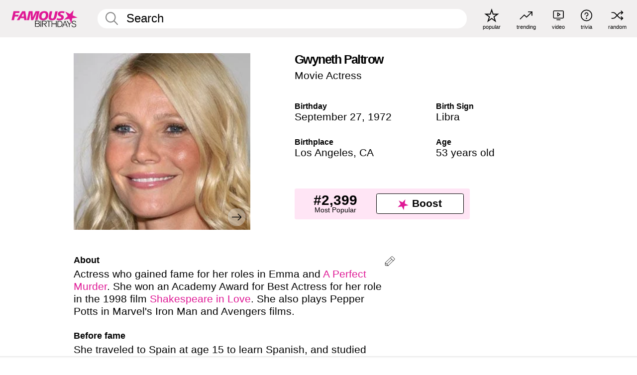

--- FILE ---
content_type: text/html; charset=UTF-8
request_url: https://www.famousbirthdays.com/people/gwyneth-paltrow.html
body_size: 11072
content:
<!DOCTYPE html>
<html lang= "en">
  <head>
    <meta charset="utf-8">
    
    <link rel="preconnect" href="https://a.pub.network/" crossorigin />
    <link rel="preconnect" href="https://d.pub.network/" crossorigin />
    
     
            <link rel="preload" href="https://www.famousbirthdays.com/faces/paltrow-gwyneth-image.jpg" as="image" imagesrcset="https://www.famousbirthdays.com/thumbnails/paltrow-gwyneth-medium.jpg 190w, https://www.famousbirthdays.com/thumbnails/paltrow-gwyneth-large.jpg 250w, https://www.famousbirthdays.com/faces/paltrow-gwyneth-image.jpg 300w" imagesizes="(max-width: 767px) 300px, 300px" fetchpriority="high">
          
    
    
    <meta name="viewport" content="width=device-width, initial-scale=1">
        <title>Gwyneth Paltrow - Age, Bio, Family | Famous Birthdays</title>
        <meta name="description" content="Actress who gained fame for her roles in Emma and A Perfect Murder.">

    <link rel="icon" href="/favicon.ico" sizes="any">
    <link rel="icon" href="/favicon.svg?3" type="image/svg+xml">
    <link rel="icon" href="/favicon-32.png?3" sizes="32x32" type="image/png">
    <link rel="apple-touch-icon" href="https://www.famousbirthdays.com/apple-touch-icon.png">

          <script type="application/ld+json">
    {"@context":"https://schema.org","@type":"Person","@id":"https://www.famousbirthdays.com/people/gwyneth-paltrow.html#person","url":"https://www.famousbirthdays.com/people/gwyneth-paltrow.html","name":"Gwyneth Paltrow","givenName":"Gwyneth","familyName":"Paltrow","image":{"@type":"ImageObject","url":"https://www.famousbirthdays.com/faces/paltrow-gwyneth-image.jpg"},"sameAs":["https://en.wikipedia.org/wiki/Gwyneth_Paltrow"],"description":"Actress who gained fame for her roles in Emma and A Perfect Murder. She won an Academy Award for Best Actress for her role in the 1998 film Shakespeare in Love. She also plays Pepper Potts in Marvel's Iron Man and Avengers films.","jobTitle":"Movie Actress","birthDate":"1972-09-27","birthPlace":{"@type":"Place","name":"Los Angeles, California, United States"}}</script>

<script type="application/ld+json">
{
    "@context": "https://schema.org",
    "@type": "WebPage",
    "url": "https://www.famousbirthdays.com/people/gwyneth-paltrow.html",
    "name": "Gwyneth Paltrow - Age, Bio, Family | Famous Birthdays",
    "description": "Gwyneth Paltrow: her birthday, what she did before fame, her family life, fun trivia facts, popularity rankings, and more.",
    "inLanguage": "en",
    "primaryImageOfPage": {
        "@type": "ImageObject",
        "url": "https://www.famousbirthdays.com/faces/paltrow-gwyneth-image.jpg"
    },
    "mainEntity": {
        "@id": "https://www.famousbirthdays.com/people/gwyneth-paltrow.html#person"
    }
}
</script>
    
    <script type="application/ld+json"> {
    "@context": "https://schema.org",
    "@graph": [
        {
            "@type": "Organization",
            "@id": "https://www.famousbirthdays.com/#organization",
            "name": "Famous Birthdays",
            "url": "https://www.famousbirthdays.com/",
            "logo": {
                "@type": "ImageObject",
                "url": "https://www.famousbirthdays.com/apple-touch-icon.png",
                "width": 180,
                "height": 180
            },
            "sameAs": [
                "https://www.instagram.com/famousbirthdays",
                "https://www.tiktok.com/@famousbirthdays",
                "https://twitter.com/famousbirthdays",
                "https://www.youtube.com/@famousbirthdays"
            ]
        },
        {
            "@type": "WebSite",
            "@id": "https://www.famousbirthdays.com/#website",
            "url": "https://www.famousbirthdays.com/",
            "name": "Famous Birthdays",
            "inLanguage": "en",
            "publisher": {
                "@id": "https://www.famousbirthdays.com/#organization"
            }
        }
    ]
} </script>

    <link rel="manifest" href="/manifest.json">

        <style id="critical-universal">
      :root{--colorWhite:#fff;--colorBlack:#000;--colorPink:#df1995;--colorWhitePink:#ffe5f5;--colorLightPink:#ffd2ef;--colorGrey:#f1efef;--colorDarkerGrey:#868686}*,*::before,*::after{box-sizing:border-box}html,body{margin:0;padding:0}html{font-size:4.1026vw}body{font-family:Helvetica,sans-serif;background:var(--colorWhite);color:var(--colorBlack);width:100%;font-size:1.6rem;line-height:1.2;-webkit-font-smoothing:antialiased;-moz-osx-font-smoothing:grayscale}img,picture{display:block;max-width:100%;height:auto}main{display:block;max-width:1600px;margin:0 auto;padding:5.5rem 0 1.25rem}a{color:var(--colorPink);text-decoration:none}h1 a,h2 a,h3 a,h4 a,h5 a{color:var(--colorBlack);text-decoration:none}p{margin:0}.type-36-b{font-size:1.75rem;line-height:1.05;font-weight:700;letter-spacing:-.01em}.type-34{font-size:1.75rem;line-height:100%;font-weight:700;letter-spacing:-.0625em}.type-28{font-size:1.75rem;line-height:1;font-weight:700}.type-24-26,.type-24-26-small{font-size:1.5rem;line-height:1.1}.type-16-18{font-size:1rem;line-height:1;font-weight:700}.type-16-18-small{font-size:1rem;line-height:1.1;font-weight:700}.type-20-24{font-size:1.25rem;line-height:1.2}.type-14-16{font-size:.875rem;line-height:.9}.type-36{font-size:2rem;line-height:.9;font-weight:700}.site-header{background-color:var(--colorGrey);padding:1.125rem 1rem;display:flex;align-items:center;justify-content:space-between;position:fixed;width:100%;box-sizing:border-box;z-index:3}.site-header__home{margin-right:1rem;width:2.625rem}.site-header__logo{display:none;height:3.5rem}.site-header__logo svg{display:block;width:9.625rem;height:2.5rem}.site-header__logo-mobile{display:flex;width:2.875rem;height:2.875rem;color:var(--colorPink)}.site-header__logo-mobile svg{display:block;width:2.875rem;height:2.875rem}.site-navigation{align-items:center;flex-basis:23.125rem;justify-content:space-between;display:none}.site-navigation a{margin-left:2.25rem;color:var(--colorBlack);text-decoration:none;text-transform:lowercase}.site-navigation a svg{margin:0 auto;display:block;max-width:100%;max-height:100%;fill:transparent}.site-navigation a svg.icon--popular{width:2.125rem;height:2.125rem}.site-navigation a svg.icon--trending{width:1.8125rem;height:1.125rem}.site-navigation a svg.icon--qa{width:1.5625rem;height:1.4375rem}.site-navigation a svg.icon--trivia{width:1.6875rem;height:1.6875rem}.site-navigation a svg.icon--random{width:1.75rem;height:1.4375rem}.site-navigation a span{margin-top:.125rem;display:none;text-align:center;font-size:.75rem;line-height:1.1;white-space:nowrap}.site-navigation a .site-navigation__icon{margin:0;display:flex;height:2.25rem;justify-content:center;align-items:center}.search{display:flex;width:100%;padding:0;position:relative}.search fieldset{margin:0;padding:0;border:0;width:100%;display:flex;position:relative;height:2.75rem}.search fieldset input{display:flex;width:100%;padding:.5rem 0 .5rem 1.125rem;box-sizing:border-box;border-radius:1.875rem;color:var(--colorBlack);border:.125rem solid var(--colorWhite);background-color:var(--colorWhite);appearance:none}.search fieldset input.search-bar{height:2.75rem;line-height:2.75rem;padding-top:0;padding-bottom:0}.search fieldset input::-webkit-search-decoration,.search fieldset input::-webkit-search-cancel-button,.search fieldset input::-webkit-search-results-button,.search fieldset input::-webkit-search-results-decoration{display:none!important}.search-button{margin:0;padding:0;border:0;background:none;position:absolute;right:1.125rem;top:50%;transform:translateY(-50%);cursor:pointer;color:var(--colorDarkerGrey)}.search-button svg{display:block;width:1.125rem;height:1.125rem}.search-suggestions{display:none}.side-paddings{padding:0 1rem}.columns-2,.columns-3{display:grid;grid-template-columns:1fr;grid-gap:1rem}.section-row{margin-bottom:3rem}.section-row>h1{padding-inline:1rem}.sr-only{position:absolute!important;width:1px!important;height:1px!important;padding:0!important;margin:-1px!important;overflow:hidden!important;clip:rect(0,0,0,0)!important;white-space:nowrap!important;border:0!important}@media(min-width:768px){html{font-size:1.1111vw}body{font-size:1.5rem}main{padding-bottom:2.25rem;min-height:calc(100vh - 13.25rem);box-sizing:border-box}.type-24-26,.type-24-26-small{font-size:2rem}.type-16-18{font-size:1.125rem;line-height:1.2}.type-16-18-small{font-size:1.125rem}.type-20-24{font-size:1.5rem}.type-14-16{font-size:1rem;line-height:1.1}.site-header{padding:.875rem 1.5rem}.site-header__home{margin-right:2.625rem;flex-basis:9.6666875rem;width:9.625rem}.site-header__logo{display:flex;align-items:center}.site-header__logo-mobile{display:none}.site-navigation{display:flex}.site-navigation a span{display:block}.search fieldset input{width:100%;padding:.75rem 0 .75rem 1.25rem}.search-button svg{width:1.8125rem;height:1.8125rem}.layout--is-medium-narrow{padding-left:4.5rem;padding-right:4.5rem}.layout--is-narrow{padding-left:8.875rem;padding-right:8.875rem}.side-paddings{padding:0 1.5rem}.columns-2{grid-template-columns:repeat(2,1fr);grid-column-gap:1.5rem}.columns-3{grid-template-columns:repeat(3,1fr);grid-column-gap:1.5rem}.section-row{margin-bottom:1.5rem}}@media(min-width:1600px){html{font-size:16px}}.tiles{margin-bottom:1rem;display:grid;grid-template-columns:repeat(2,1fr);row-gap:1rem}.tiles--gap-Y{column-gap:1rem}.tile{width:100%;position:relative;display:block;text-decoration:none;color:var(--colorBlack)}.tile p{margin:0}.tile p:first-of-type{margin-bottom:.25rem}.tile__picture{margin-bottom:.75rem;border-radius:1.875rem;overflow:hidden;max-width:100%;aspect-ratio:1 / 1}.profile-video-thumbnail{aspect-ratio:16/9}.tile__picture picture,.tile__picture img{display:block;width:100%;height:100%;object-fit:cover;object-position:center}.tile:nth-child(7){display:none}.tile__item{min-width:0}.tile__star-ranking{position:absolute;top:-.85rem;left:-.85rem;color:var(--colorLightPink)}.tile__star-ranking svg{display:block;width:3.25rem;height:3.25rem}.tile__star-ranking span{color:var(--colorBlack);position:absolute;top:50%;left:50%;transform:translate(-66%,-50%)}.tiles-module{padding:0 1rem}.tiles-module h2{margin:0 0 1rem 0}.tiles-module--no-paddings{padding:0}.tiles-module--capitalized h2,.tiles-module--capitalized h1{text-transform:uppercase}@media(min-width:768px){.tiles{grid-template-columns:repeat(6,1fr);row-gap:1.5rem}.tiles--gap-Y{column-gap:1.5rem}.tile:nth-child(7){display:block}.tile__star-ranking{display:block;top:-1.5rem;left:-1.5rem}.tile__star-ranking svg{width:4.375rem;height:4.375rem}.tiles-module{padding:0 1.5rem}}.todays-birthdays-module h1{margin:1.5rem 0 1.25rem 0;padding:0 1rem;text-transform:uppercase}.todays-birthdays-module .todays-birthdays-module__row:last-of-type{display:none}@media(min-width:768px){.todays-birthdays-module h1{margin:1.5rem 0;padding:0 1.5rem}.todays-birthdays-module .todays-birthdays-module__row:first-of-type .tile__item:last-of-type{display:none}.todays-birthdays-module .todays-birthdays-module__row:last-of-type{display:block}}.bio-module h1{margin:0}.bio-module h1 span{display:block}.bio-module .bio-module__profession{margin:0}.bio-module__info{padding:0 1rem}.bio-module .picture{margin-bottom:1.5rem}.bio-module .picture picture,.bio-module .picture img{display:block;width:100%;height:auto}.bio-module__person-attributes{margin-top:2rem;display:grid;grid-template-columns:1fr 1fr;grid-gap:1.125rem}.bio-module__person-attributes p{margin:0}.bio-module__person-attributes p span{display:block}.bio-module a{color:var(--colorBlack);text-decoration:none}.bio-module__full-name,.bio-module__person-attributes .type-16-18{text-transform:none}@media(min-width:768px){.bio-module{padding:2rem 1.5rem 0 1.5rem;display:flex;justify-content:space-between}.bio-module h1{margin-bottom:.625rem}.bio-module__info{padding:0}.bio-module .column:nth-child(2){margin-left:3.5rem;flex:0 0 38rem}.bio-module .picture{margin-bottom:0}.bio-module__person-attributes{margin-top:2.75rem;grid-gap:2rem}}.profile-pictures-carousel__randomizer{position:absolute;top:1rem;right:1rem;display:block;z-index:2}.profile-pictures-carousel__randomizer a{color:var(--colorBlack);background-color:rgba(241,239,239,.4);width:2.5rem;height:2.5rem;display:flex;align-items:center;justify-content:center;border-radius:50%}.profile-pictures-carousel__randomizer svg{display:block;width:1.625rem;height:1.25rem}.profile-pictures-carousel__share{position:absolute;top:.5rem;display:none}.profile-pictures-carousel__share a{color:var(--colorBlack);background-color:rgba(241,239,239,.4);width:2.5rem;height:2.5rem;display:flex;align-items:center;justify-content:center;border-radius:50%}.profile-pictures-carousel__share svg{display:block;width:1.625rem;height:1.625rem}.profile-pictures-carousel{margin-bottom:1.5rem;width:100%;aspect-ratio:404/394;position:relative;overflow:hidden}.profile-pictures-carousel>input,.profile-pictures-carousel>label{position:absolute;opacity:0;pointer-events:none}.profile-pictures-carousel__viewport{display:flex;width:100%;height:100%;overflow-x:scroll;overflow-y:hidden;scroll-snap-type:x mandatory;scroll-behavior:smooth;scrollbar-width:none}.profile-pictures-carousel__viewport::-webkit-scrollbar{display:none}.profile-pictures-carousel__viewport>.profile-pictures-carousel__slide{display:flex;justify-content:center;align-items:center;flex:0 0 100%;scroll-snap-align:center}.profile-pictures-carousel__slide img{display:block;width:100%;height:100%;object-fit:cover}@media(max-width:767px){.profile-pictures-carousel{aspect-ratio:initial;justify-content:center;display:flex}.profile-pictures-carousel__viewport{max-width:320px;min-height:320px}.profile-pictures-carousel__viewport>.profile-pictures-carousel__slide{flex:0 0 100%}}.slide-anchor,input.slide-anchor,input[type="radio"].slide-anchor{display:none!important}.profile-pictures-carousel__controls,.profile-pictures-carousel__control-arrows,.profile-pictures-carousel__swipe-indicator,.profile-pictures-carousel__randomizer,.profile-pictures-carousel__share{display:none}@media(min-width:768px){.profile-pictures-carousel{width:90%;overflow:visible}.profile-pictures-carousel>label{position:static;opacity:1;pointer-events:auto}.profile-pictures-carousel__viewport{overflow:hidden;scroll-snap-type:none;scroll-behavior:unset}.profile-pictures-carousel__viewport>.profile-pictures-carousel__slide{scroll-snap-align:end}}.bio-module__boost-block,.group-info-module__boost-block{margin-top:2.5rem;max-width:24.75rem}.boost-block{padding:.75rem .875rem;display:grid;grid-template-columns:1fr 1fr;grid-gap:.875rem;align-items:center;border-radius:.25rem;background:var(--colorWhitePink);color:var(--colorBlack)}.boost-block p{margin:0;text-align:center}.boost-block p span{display:block}.boost-block__rank.type-36{font-size:2rem}button{margin:0;padding:0;border:none;background:none;font-family:inherit;font-size:100%;line-height:1.15}.bar-button{padding:.875rem 3rem;border:.0625rem solid var(--colorBlack);display:flex;align-items:center;justify-content:center;border-radius:.25rem;background:var(--colorWhite);color:var(--colorBlack);cursor:pointer;font-size:1.75rem;line-height:1;font-weight:700;box-sizing:border-box}.bar-button .icon{margin-right:.25rem}.bar-button .icon svg{display:block;width:1.5rem;height:1.5rem}#btn-boost,.btn-group-boost{padding:.625rem 3rem;font-size:1.5rem}@media(min-width:768px){.bio-module__boost-block{margin-top:4.125rem}}.ranking-item{margin-bottom:.625rem;padding:.25rem .5rem;display:flex;justify-content:space-between;align-items:center;background:var(--colorGrey);border-radius:.625rem;text-decoration:none;color:var(--colorBlack)}.ranking-item__profile{display:flex;align-items:center;width:72%;height:4.4rem}.ranking-item__picture{margin:0 .75rem 0 .25rem;border-radius:1.875rem;overflow:hidden;flex:0 0 20%;aspect-ratio:1/1}.ranking-item__picture img{display:block;width:100%;height:auto}@media(min-width:768px){.ranking-item__picture{flex:0 0 25%}}</style>
        <link rel="preload" href="/static/css/combined.min.css?v504" as="style" onload="this.onload=null;this.rel='stylesheet'">
    <noscript><link rel="stylesheet" href="/static/css/combined.min.css?v504"></noscript>

  

        
          <link rel="canonical" href="https://www.famousbirthdays.com/people/gwyneth-paltrow.html"/>
    
          <script data-cfasync="false" type="text/javascript">
    var freestar = freestar || {};
    freestar.queue = freestar.queue || [];
    freestar.config = freestar.config || {};
    freestar.config.enabled_slots = [];
    freestar.initCallback = function () { (freestar.config.enabled_slots.length === 0) ? freestar.initCallbackCalled = false : freestar.newAdSlots(freestar.config.enabled_slots) }
</script>
<script>
var useSSL="https:"==document.location.protocol</script>
    
           
      
      <meta property="og:site_name" content="Famous Birthdays">
      <meta property="og:type" content="profile">
      <meta property="og:url" content="https://www.famousbirthdays.com/people/gwyneth-paltrow.html">
      <meta property="og:title" content="Gwyneth Paltrow">
      <meta property="og:description" content="Actress who gained fame for her roles in Emma and A Perfect Murder.">

      <meta property="og:image" content="https://www.famousbirthdays.com/rec/paltrow-gwyneth-rect.jpg">
      <meta property="og:image:alt" content="Gwyneth Paltrow">
      
      
      
      
      
            <meta property="profile:first_name" content="Gwyneth">
                  <meta property="profile:last_name" content="Paltrow">
      
      <meta name="twitter:card" content="summary_large_image">
      <meta name="twitter:site" content="@famousbirthdays">
      <meta name="twitter:title" content="Gwyneth Paltrow">
      <meta name="twitter:description" content="Actress who gained fame for her roles in Emma and A Perfect Murder.">
      <meta name="twitter:image" content="https://www.famousbirthdays.com/rec/paltrow-gwyneth-rect.jpg">
      <meta name="twitter:image:alt" content="Gwyneth Paltrow">

    
    


    
  </head>
  <body>
    <div class="site-header">
  <a href="/" class="site-header__home" aria-label="To Famous Birthdays homepage">
    <span class="site-header__logo">
      <svg class="icon icon--logo-fb">
        <use xlink:href="/static/fonts/famous-icons.svg#icon-logo-fb"></use>
      </svg>
    </span>
    <span class="site-header__logo-mobile">
      <svg class="icon icon--logo-fb-mobile">
        <use xlink:href="/static/fonts/famous-icons.svg#icon-logo-fb-mobile"></use>
      </svg>
    </span>
  </a>
  <form id="fb_search" class="search  " role="form" name="fb_search" action="/search" method="post">
	<fieldset>
	    <input autocomplete="off" id="main-search" type="search" name="q" placeholder=" Search " class="type-24-26 search-bar"  aria-label="Enter Celebrity or Date" maxlength="80"  data-dark_theme="0" >
	    <div class="search-button">
	      <svg class="icon icon--search">
	        <use xlink:href="/static/fonts/famous-icons.svg#icon-search"></use>
	      </svg>
	    </div>  
	    <button type="submit" class="search-submit" aria-label="Search"></button>
	    <ul  id="autocomplete-suggestions"  class="autocomplete-suggestions search-suggestions " ></ul>
	    
	</fieldset>
</form>



  <div class="site-navigation">
    <a href="/most-popular-people.html" title="popular">
      <span class="site-navigation__icon">
        <svg class="icon icon--popular">
          <use xlink:href="/static/fonts/famous-icons.svg#icon-popular"></use>
        </svg>
      </span>
      <span>popular</span>
    </a>
    <a href="/trending" title="trending">
      <span class="site-navigation__icon">
        <svg class="icon icon--trending">
          <use xlink:href="/static/fonts/famous-icons.svg#icon-trending"></use>
        </svg>
      </span>
      <span>trending</span>
    </a>

        <a href="/video" title="video">
      <span class="site-navigation__icon">
        <svg class="icon icon--qa">
          <use xlink:href="/static/fonts/famous-icons.svg#icon-qa"></use>
        </svg>
      </span>
      <span>video</span>
    </a>
        <a href="/trivia" title="trivia">
      <span class="site-navigation__icon">
        <svg class="icon icon--trivia">
          <use xlink:href="/static/fonts/famous-icons.svg#icon-trivia"></use>
        </svg>
      </span>
      <span>trivia</span>
    </a>
    <a id="random-person" href="#" title="random" class="random-person">
      <span class="site-navigation__icon">
        <svg class="icon icon--random">
          <use xlink:href="/static/fonts/famous-icons.svg#icon-random"></use>
        </svg>
      </span>
      <span>random</span>
    </a>
  </div>
</div>
    <main class=" layout--is-narrow ">
       <div class="section-row modifierSize section-row--size-xs section-half-bottom">
	<div class="bio-module ">
		<div class="column">
			
												<div id="pc" class="profile-pictures-carousel profile-pictures-carousel--pending">
					<input name="profile-pictures-carousel" id="slide-0" type="radio" class="slide-anchor" checked>
					<div id="vp" class="profile-pictures-carousel__viewport">
						<div class="profile-pictures-carousel__slide slide-0">
							<img src="https://www.famousbirthdays.com/faces/paltrow-gwyneth-image.jpg" srcset="https://www.famousbirthdays.com/thumbnails/paltrow-gwyneth-medium.jpg 190w, https://www.famousbirthdays.com/thumbnails/paltrow-gwyneth-large.jpg 250w, https://www.famousbirthdays.com/faces/paltrow-gwyneth-image.jpg 300w" sizes="(max-width: 767px) 300px, 300px" width="300" height="300" alt="Gwyneth Paltrow Profile Picture" loading="eager" fetchpriority="high" decoding="async">
						</div>
					</div>
					<div class="profile-pictures-carousel__share share-control-0 hidden-sm hidden-md hidden-lg"><a id="share-person-mobile" href="#" title="Share" class="share-person-mobile" data-share-url="https://www.famousbirthdays.com/people/gwyneth-paltrow.html"><svg class="icon icon--share" width="24" height="24" viewBox="0 0 24 24" fill="currentColor" xmlns="http://www.w3.org/2000/svg"><path d="M14.54 6.62L12 4.08l-2.54 2.54-.67-.67L12 2.74l3.21 3.21z"></path><path d="M11.5 3.5h1v10h-1z"></path><path d="M16.8 19.2H7.2c-.81 0-1.44-.63-1.44-1.44V9.12c0-.81.63-1.44 1.44-1.44h3.36v.96H7.2c-.29 0-.48.19-.48.48v8.64c0 .29.19.48.48.48h9.6c.29 0 .48-.19.48-.48V9.12c0-.29-.19-.48-.48-.48h-3.36v-.96h3.36c.81 0 1.44.63 1.44 1.44v8.64c0 .81-.63 1.44-1.44 1.44z"></path></svg></a></div>
					<div class="profile-pictures-carousel__randomizer hidden-sm hidden-md hidden-lg"><a id="random-person-mobile" href="#" title="Random" class="random-person-mobile"><svg class="icon icon--random"><use xlink:href="/static/fonts/famous-icons.svg#icon-random"></use></svg></a></div>
				</div>
								<script id="cd" type="application/json">{"h":"https://www.famousbirthdays.com/faces/paltrow-gwyneth-image.jpg","a":"Gwyneth Paltrow Profile Picture","s":"https://www.famousbirthdays.com/people/gwyneth-paltrow.html","r":"https://www.famousbirthdays.com","n":"Gwyneth Paltrow","c":9,"ha":false,"al":"age","hs":[{"i":"gwyneth-paltrow-7.jpg","g":44},{"i":"gwyneth-paltrow-6.jpg","g":44},{"i":"gwyneth-paltrow-8.jpg","g":43},{"i":"gwyneth-paltrow-5.jpg","g":43},{"i":"gwyneth-paltrow-2.jpg","g":41},{"i":"gwyneth-paltrow-4.jpg","g":40},{"i":"gwyneth-paltrow-1.jpg","g":39},{"i":"gwyneth-paltrow-9.jpg","g":-1}]}</script>
							
					</div>

		<div class="column">
			<div class="bio-module__info">
				<h1 class="type-34">
		        <span class="bio-module__full-name">Gwyneth Paltrow</span>
		        						      </h1>
		      				<p class="type-20-24 bio-module__profession">
					<a href="https://www.famousbirthdays.com/profession/movieactress.html"> 
						Movie Actress
					</a>
				</p>
			  
			  	<div class="bio-module__person-attributes">
			  					  		<p>
			          <span class="type-16-18">
			          	 Birthday 			          </span>
			          <span>
			          																<a href="/september27.html">September 27</a>,    <a href="/year/1972.html">1972</a> 									          </span>
			        </p>
			        
			        			        <p>
			          <span class="type-16-18">Birth Sign</span>
			          <span><a  href="/astrology/libra.html">Libra</a></span>
			        </p>
			        
			        <p>
			          <span class="type-16-18">Birthplace</span>
			          <span>
			          																<a href="https://www.famousbirthdays.com/city/losangeles-ca.html">Los Angeles</a>,													
																														<a href="/birthplace/california.html">  CA </a>
																								          </span>
			        </p>

			        			        <p>
			          <span class="type-16-18">Age </span>
			          <span><a href="/age/53.html">53 years old</a></span>
			        </p>
			        			  	</div>
			</div>

						<div class="bio-module__boost-block">
				<div class="boost-block type-14-16">
					<p>
			          <span class="boost-block__rank type-36">#2,399</span>
			          <span>Most Popular</span>
			        </p>
			        <button id="btn-boost" class="bar-button type-28 btn-boost" type="button">
			        	<span class="icon">
					      <svg class="icon icon--logo-fb-mobile">
					        <use xlink:href="/static/fonts/famous-icons.svg#icon-logo-fb-mobile"></use>
					      </svg>
					    </span>
				    	<span>Boost</span>
				    </button>
				</div>
							</div>
					</div>
	</div>
</div>

<div class="section-row modifierSize section-row--size-s section-no-bottom">
	<div class="about-container">
		<div class="about">
			<div class="about-module section-half-bottom-desktop">
				<h2>About </h2>
  				<p>Actress who gained fame for her roles in Emma and <a href="https://www.famousbirthdays.com/movies/aperfectmurder.html">A Perfect Murder</a>. She won an Academy Award for Best Actress for her role in the 1998 film <a href="https://www.famousbirthdays.com/movies/shakespeareinlove.html">Shakespeare in Love</a>. She also plays Pepper Potts in Marvel's Iron Man and Avengers films.</p>

  				<h2>Before fame</h2>
				<p>She traveled to Spain at age 15 to learn Spanish, and studied Anthropology at UCSB before dropping out to pursue acting.</p>

				<h2>Trivia</h2>
				<p>She played <a href="https://www.famousbirthdays.com/people/brad-pitt.html">Brad Pitt</a>'s girlfriend in the 1995 film Seven and wore a fat suit for her role in <a href="https://www.famousbirthdays.com/movies/shallowhal.html">Shallow Hal</a>. </p>

				<h2>Family life</h2>
				<p>She married <a href="https://www.famousbirthdays.com/people/chris-martin.html">Chris Martin</a> of Coldplay in December 2003, and the couple welcomed their daughter <a href="https://www.famousbirthdays.com/people/apple-martin.html">Apple</a> in May 2004 and a son named <a href="https://www.famousbirthdays.com/people/moses-martin.html">Moses</a> two years later. They announced their separation in March 2014. She married TV writer <a href="https://www.famousbirthdays.com/people/brad-falchuk.html">Brad Falchuk</a> in 2018. Her mother is actress <a href="https://www.famousbirthdays.com/people/blythe-danner.html">Blythe Danner</a> and her father is TV producer <a href="https://www.famousbirthdays.com/people/bruce-paltrow.html">Bruce Paltrow</a>.</p>

				<h2>Associated with</h2>
				<p ><a href="https://www.famousbirthdays.com/people/steven-spielberg.html">Steven Spielberg</a> cast her as Wendy in the 1991 film <a href="https://www.famousbirthdays.com/movies/hook.html">Hook</a>. </p>


				
								<div class="inline-banners inline-banners-profile hidden-md hidden-lg">
					<div align="center" data-freestar-ad="__300x250" id="famousbirthdays_incontent_4">
  <script data-cfasync="false" type="text/javascript">
    freestar.config.enabled_slots.push({ placementName: "famousbirthdays_incontent_4", slotId: "famousbirthdays_incontent_4" });
  </script>
</div>



				</div>
										
					<h2>Video</h2>
					
					<a class="video-thumbnail" href="https://www.famousbirthdays.com/video/gwyneth-paltrow-clips_21841.html">
						<div class="play-btn">
							<svg class="icon icon--ply-button">
			                  <use xlink:href="/static/fonts/famous-icons.svg#icon-play"></use>
			                </svg>
						</div>
						<img src="https://www.famousbirthdays.com/v/images/320/gwyneth-paltrow-clips_21841.jpg" srcset="https://www.famousbirthdays.com/v/images/320/gwyneth-paltrow-clips_21841.jpg 320w, https://www.famousbirthdays.com/v/images/640/gwyneth-paltrow-clips_21841.jpg 640w, https://www.famousbirthdays.com/v/images/720/gwyneth-paltrow-clips_21841.jpg 720w" sizes="(max-width: 767px) 100vw, 640px" width="640" height="360" alt="Gwyneth Paltrow Highlights" loading="lazy" decoding="async">

						  
			              <div class="video-info">
			                <div class="name">
			                  Gwyneth Paltrow Highlights 
			                </div>
			              </div>
			              					</a>	
			
				
				<a id="btn-edit" href="#" class="to-edit btn-edit" data-url="gwyneth-paltrow.html" title="Send Suggestion">
					<svg class="icon icon--pencil">
					  	<use xlink:href="/static/fonts/famous-icons.svg#icon-pencil"></use>
					</svg>
				</a>
			</div>

			
			
		</div>
      
		<div class="banners profile-sidebar">
			<div align="center" data-freestar-ad="__300x600" id="famousbirthdays_siderail_right_1">
  <script data-cfasync="false" type="text/javascript">
    freestar.config.enabled_slots.push({ placementName: "famousbirthdays_siderail_right_1", slotId: "famousbirthdays_siderail_right_1" });
  </script>
</div>



			
			
				<br/>
				<br/>
				<div align="center" data-freestar-ad="__300x250" id="famousbirthdays_siderail_right_2">
  <script data-cfasync="false" type="text/javascript">
    freestar.config.enabled_slots.push({ placementName: "famousbirthdays_siderail_right_2", slotId: "famousbirthdays_siderail_right_2" });
  </script>
</div>




					</div>
	</div>
</div>

<div class="section-row modifierSize section-row--size-s">
	<div class="popularity-module">
		<h2 class="type-30-32">
			Popularity 

			 
				 
			

			

		</h2>
		<div class="columns-3 popularity-module__inner">
			<div class="column">
																<a class="ranking-item ranking-item--theme-LightPink ranking-item--size-s" href="/most-popular-people.html">
						  <span class="ranking-item__profile type-24-26">
						    
						    <span class="ranking-item__label">Most Popular</span>
						  </span>
						  <span class="ranking-item__rank type-36">
						   #2,399
						  </span>
						</a>
																					<a class="ranking-item ranking-item--theme-LightPink ranking-item--size-s" href="/september27.html">
						  <span class="ranking-item__profile type-24-26">
						    
						    <span class="ranking-item__label">Born on September 27</span>
						  </span>
						  <span class="ranking-item__rank type-36">
						   #11
						  </span>
						</a>
																																																	
			</div>
			<div class="column">
																																		<a class="ranking-item ranking-item--theme-BabyPink ranking-item--size-s" href="/age/53.html">
						  <span class="ranking-item__profile type-24-26">
						    
						    <span class="ranking-item__label">53 Year Old</span>
						  </span>
						  <span class="ranking-item__rank type-36">
						   #12
						  </span>
						</a>
																					<a class="ranking-item ranking-item--theme-PalePink ranking-item--size-s" href="/names/gwyneth.html">
						  <span class="ranking-item__profile type-24-26">
						    
						    <span class="ranking-item__label">First Name Gwyneth</span>
						  </span>
						  <span class="ranking-item__rank type-36">
						   #1
						  </span>
						</a>
																															
			</div>
			<div class="column">
																																																				<a class="ranking-item ranking-item--theme-BlushPink ranking-item--size-s" href="/astrology/career/libra-actress.html">
						  <span class="ranking-item__profile type-24-26">
						    
						    <span class="ranking-item__label">Libra Actress</span>
						  </span>
						  <span class="ranking-item__rank type-36">
						   #25
						  </span>
						</a>
																					<a class="ranking-item ranking-item--theme-MiddletonPink ranking-item--size-s" href="/lastname/paltrow.html">
						  <span class="ranking-item__profile type-24-26">
						    
						    <span class="ranking-item__label">Last Name Paltrow</span>
						  </span>
						  <span class="ranking-item__rank type-36">
						   #1
						  </span>
						</a>
													
			</div>
		</div>
	</div>
</div>





						<div class="section-row  modifierSize section-row--size-xs section-half-bottom ">
				<div class="tiles-module grid-item-aspect-1-1">
					<h2 class="type-30-32">
						<a href="/movies/people/gwyneth-paltrow.html">Gwyneth Paltrow Movies</a>
					</h2>
					<div class="tiles tiles--columns-4 tiles--gap-Y tiles--only-last-4-mobile">

																				<div class="tile__item">
								<a class="tile" href="/movies/marty-supreme.html">
									<div class="tile__picture">
																				<img src="https://www.famousbirthdays.com/group_images/thumbnails/marty-supreme-movie.jpg" srcset="https://www.famousbirthdays.com/group_images/thumbnails/marty-supreme-movie.jpg 190w, https://www.famousbirthdays.com/group_images/small/marty-supreme-movie.jpg 250w, https://www.famousbirthdays.com/group_images/crop/marty-supreme-movie.jpg 320w" sizes="(max-width: 767px) 160px, 300px" width="190" height="190" alt="Marty Supreme" loading="lazy" decoding="async">
																			</div>
									<p class="type-16-18-small">Marty Supreme</p>
								</a>
							</div>
																											<div class="tile__item">
								<a class="tile" href="/movies/avengers-endgame.html">
									<div class="tile__picture">
																				<img src="https://www.famousbirthdays.com/group_images/thumbnails/avengers-endgame-movie.jpg" srcset="https://www.famousbirthdays.com/group_images/thumbnails/avengers-endgame-movie.jpg 190w, https://www.famousbirthdays.com/group_images/small/avengers-endgame-movie.jpg 250w, https://www.famousbirthdays.com/group_images/crop/avengers-endgame-movie.jpg 320w" sizes="(max-width: 767px) 160px, 300px" width="190" height="190" alt="Avengers: Endgame" loading="lazy" decoding="async">
																			</div>
									<p class="type-16-18-small">Avengers: Endgame</p>
								</a>
							</div>
																											<div class="tile__item">
								<a class="tile" href="/movies/avengers-infinity-war.html">
									<div class="tile__picture">
																				<img src="https://www.famousbirthdays.com/group_images/thumbnails/avengers-infinity-war-movie.jpg" srcset="https://www.famousbirthdays.com/group_images/thumbnails/avengers-infinity-war-movie.jpg 190w, https://www.famousbirthdays.com/group_images/small/avengers-infinity-war-movie.jpg 250w, https://www.famousbirthdays.com/group_images/crop/avengers-infinity-war-movie.jpg 320w" sizes="(max-width: 767px) 160px, 300px" width="190" height="190" alt="Avengers: Infinity War" loading="lazy" decoding="async">
																			</div>
									<p class="type-16-18-small">Avengers: Infinity War</p>
								</a>
							</div>
																				 
							<div class="tile__item">
						      <a class="rounded-button" href="/movies/people/gwyneth-paltrow.html" aria-label="More Gwyneth Paltrow Movies">
						    <span class="type-28">More</span>
						  </a>
						    </div>
																		</div>
				</div>
			</div>

			

			
							<div class="banners">
	<div align="center" data-freestar-ad="__300x250 __970x90" id="famousbirthdays_incontent_1">
  <script data-cfasync="false" type="text/javascript">
    freestar.config.enabled_slots.push({ placementName: "famousbirthdays_incontent_1", slotId: "famousbirthdays_incontent_1" });
  </script>
</div>



</div>						
	<div class="section-row ">
		<div class="tiles-module grid-item-aspect-1-1">
			<h2 class="type-30-32">
				 Gwyneth Paltrow fans also viewed 			</h2>
			<div class="tiles tiles--columns-4 tiles--gap-Y tiles--only-last-4-mobile">

												<div class="tile__item">
					<a class="tile" href="https://www.famousbirthdays.com/people/chris-martin.html">
						<div class="tile__picture">
								<img src="https://www.famousbirthdays.com/thumbnails/martin-chris-medium.jpg" srcset="https://www.famousbirthdays.com/thumbnails/martin-chris-medium.jpg 190w, https://www.famousbirthdays.com/thumbnails/martin-chris-large.jpg 250w, https://www.famousbirthdays.com/faces/martin-chris-image.jpg 300w" sizes="(max-width: 767px) 160px, 300px" width="190" height="190" alt="Chris Martin" loading="lazy" decoding="async">
						</div>
							<p class="type-16-18-small">Chris Martin</p>
													    	<p class="tile__description type-14-16">Pop Singer</p>
						    						</a>
					</div>
								<div class="tile__item">
					<a class="tile" href="https://www.famousbirthdays.com/people/apple-martin.html">
						<div class="tile__picture">
								<img src="https://www.famousbirthdays.com/thumbnails/martin-apple-medium.jpg" srcset="https://www.famousbirthdays.com/thumbnails/martin-apple-medium.jpg 190w, https://www.famousbirthdays.com/thumbnails/martin-apple-large.jpg 250w, https://www.famousbirthdays.com/faces/martin-apple-image.jpg 300w" sizes="(max-width: 767px) 160px, 300px" width="190" height="190" alt="Apple Martin" loading="lazy" decoding="async">
						</div>
							<p class="type-16-18-small">Apple Martin</p>
													    	<p class="tile__description type-14-16">Family Member</p>
						    						</a>
					</div>
								<div class="tile__item">
					<a class="tile" href="https://www.famousbirthdays.com/people/brad-falchuk.html">
						<div class="tile__picture">
								<img src="https://www.famousbirthdays.com/thumbnails/falchuk-brad-medium.jpg" srcset="https://www.famousbirthdays.com/thumbnails/falchuk-brad-medium.jpg 190w, https://www.famousbirthdays.com/thumbnails/falchuk-brad-large.jpg 250w, https://www.famousbirthdays.com/faces/falchuk-brad-image.jpg 300w" sizes="(max-width: 767px) 160px, 300px" width="190" height="190" alt="Brad Falchuk" loading="lazy" decoding="async">
						</div>
							<p class="type-16-18-small">Brad Falchuk</p>
													    	<p class="tile__description type-14-16">Screenwriter</p>
						    						</a>
					</div>
								<div class="tile__item">
					<a class="tile" href="https://www.famousbirthdays.com/people/blythe-danner.html">
						<div class="tile__picture">
								<img src="https://www.famousbirthdays.com/thumbnails/danner-blythe-medium.jpg" srcset="https://www.famousbirthdays.com/thumbnails/danner-blythe-medium.jpg 190w, https://www.famousbirthdays.com/thumbnails/danner-blythe-large.jpg 250w, https://www.famousbirthdays.com/faces/danner-blythe-image.jpg 300w" sizes="(max-width: 767px) 160px, 300px" width="190" height="190" alt="Blythe Danner" loading="lazy" decoding="async">
						</div>
							<p class="type-16-18-small">Blythe Danner</p>
													    	<p class="tile__description type-14-16">Movie Actress</p>
						    						</a>
					</div>
											</div>
		</div>
	</div>
	
	
	



	


	<div class="section-row">
		<div class="columns-2">
							<div class="column today-tiles-container">
					<div class="tiles-module">
						<h2 class="type-30-32"><a href="/september27.html">More September 27 Birthdays</a></h2>

						<div class="tiles tiles--columns-3 tiles--gap-Y tiles--only-last-2-mobile">

										<div class="tile__item">
						<a class="tile" href="https://www.famousbirthdays.com/people/jenna-ortega.html">
							<div class="tile__picture">
								<img src="https://www.famousbirthdays.com/thumbnails/ortega-jenna-medium.jpg" srcset="https://www.famousbirthdays.com/thumbnails/ortega-jenna-medium.jpg 190w, https://www.famousbirthdays.com/thumbnails/ortega-jenna-large.jpg 250w, https://www.famousbirthdays.com/faces/ortega-jenna-image.jpg 300w" sizes="(max-width: 767px) 160px, 190px" width="190" height="190" alt="Jenna Ortega" loading="lazy" decoding="async">
							</div>
							<p class="type-16-18-small">Jenna Ortega</p>
							<p class="tile__description type-14-16">TV Actress</p>
							</a>
						</div>

										<div class="tile__item">
						<a class="tile" href="https://www.famousbirthdays.com/people/avril-lavigne.html">
							<div class="tile__picture">
								<img src="https://www.famousbirthdays.com/thumbnails/lavigne-avril-medium.jpg" srcset="https://www.famousbirthdays.com/thumbnails/lavigne-avril-medium.jpg 190w, https://www.famousbirthdays.com/thumbnails/lavigne-avril-large.jpg 250w, https://www.famousbirthdays.com/faces/lavigne-avril-image.jpg 300w" sizes="(max-width: 767px) 160px, 190px" width="190" height="190" alt="Avril Lavigne" loading="lazy" decoding="async">
							</div>
							<p class="type-16-18-small">Avril Lavigne</p>
							<p class="tile__description type-14-16">Pop Singer</p>
							</a>
						</div>

					
						<div class="tile__item">
							<a class="rounded-button" href="/september27.html" aria-label="More September 27 Birthdays">
								<span class="type-28">More</span>
							</a>
						</div>
					</div>
					</div>
				</div>
			
			
			<div class="column">
				<div class="tiles-module">
					<h2 class="type-30-32"><a href="/astrology/libra.html">More Libras</a></h2>

					<div class="tiles tiles--columns-3 tiles--gap-Y tiles--only-last-2-mobile">

								<div class="tile__item">
			      <a class="tile" href="https://www.famousbirthdays.com/people/jordan-matter.html">
			        <div class="tile__picture">
			            <img src="https://www.famousbirthdays.com/thumbnails/matter-jordan-medium.jpg" srcset="https://www.famousbirthdays.com/thumbnails/matter-jordan-medium.jpg 190w, https://www.famousbirthdays.com/thumbnails/matter-jordan-large.jpg 250w, https://www.famousbirthdays.com/faces/matter-jordan-image.jpg 300w" sizes="(max-width: 767px) 160px, 190px" width="190" height="190" alt="Jordan Matter" loading="lazy" decoding="async">
			          </div>
			        <p class="type-16-18-small">Jordan Matter</p>
			        <p class="tile__description type-14-16">YouTube Star</p>
				        
				        
				        
				      </a>
				  </div>

				  				<div class="tile__item">
			      <a class="tile" href="https://www.famousbirthdays.com/people/noah-schnapp.html">
			        <div class="tile__picture">
			            <img src="https://www.famousbirthdays.com/thumbnails/schnapp-noah-medium.jpg" srcset="https://www.famousbirthdays.com/thumbnails/schnapp-noah-medium.jpg 190w, https://www.famousbirthdays.com/thumbnails/schnapp-noah-large.jpg 250w, https://www.famousbirthdays.com/faces/schnapp-noah-image.jpg 300w" sizes="(max-width: 767px) 160px, 190px" width="190" height="190" alt="Noah Schnapp" loading="lazy" decoding="async">
			          </div>
			        <p class="type-16-18-small">Noah Schnapp</p>
			        <p class="tile__description type-14-16">TV Actor</p>
				        
				        
				        
				      </a>
				  </div>

				  
				    <div class="tile__item">
				      <a class="rounded-button" href="/astrology/libra.html"  aria-label="More Libras">
				    	<span class="type-28">More</span>
				  	  </a>
				    </div>
				</div>
			</div>

		</div>
	</div>
</div>

<!-- edit form -->
<form id="edit-form" name="edit_form" action="/people/edits" method="post">
	<input type="hidden" name="url" value="gwyneth-paltrow.html">
</form>






<script>
(function(){
var p=document.getElementById('pc'),vp=document.getElementById('vp'),j=document.getElementById('cd');
if(!p||!vp||!j)return;
function h(){
var d=JSON.parse(j.textContent),n=d.hs.length+1,i,s,y,ag,at,el,lbl;
/* Add radio inputs for slides 1+ (slide-0 already in HTML) */
for(i=1;i<n;i++){el=document.createElement('input');el.type='radio';el.name='profile-pictures-carousel';el.id='slide-'+i;el.className='slide-anchor';p.insertBefore(el,vp);}
/* Append headshot slides to viewport */
for(i=0;i<d.hs.length;i++){s=d.hs[i];y=i+1;ag=s.g>0&&!d.ha;at=ag?d.n+' at age '+s.g:d.n+' Headshot '+(y+1)+' of '+d.c;
el=document.createElement('div');el.className='profile-pictures-carousel__slide slide-'+y;
if(ag)el.innerHTML='<div class="hs-age">'+d.al+': '+s.g+'</div>';
var img=document.createElement('img');
var hs300=d.r+'/headshots/'+s.i;
var base=s.i.replace(/\.jpg$/i,'');
var hs190=d.r+'/headshots/thumbnails/'+base+'-medium.jpg';
var hs250=d.r+'/headshots/thumbnails/'+base+'-large.jpg';
img.src=hs300;
img.srcset=hs190+' 190w, '+hs250+' 250w, '+hs300+' 300w';
img.sizes='(max-width: 767px) 300px, 300px';
img.loading='lazy';
img.decoding='async';
img.alt=at;
el.appendChild(img);vp.appendChild(el);}
/* Add controls */
var ctrl=document.createElement('div');ctrl.className='profile-pictures-carousel__controls';
var arr='<div class="profile-pictures-carousel__control-arrows control-arrows-0"><label for="slide-1" class="profile-pictures-carousel__arrow profile-pictures-carousel__arrow--right"><svg class="icon icon--carousel-arrow-left"><use xlink:href="/static/fonts/famous-icons.svg#icon-carousel-arrow-left"></use></svg></label></div>';
for(i=1;i<n;i++){arr+='<div class="profile-pictures-carousel__control-arrows control-arrows-'+i+'"><label for="slide-'+(i-1)+'" class="profile-pictures-carousel__arrow profile-pictures-carousel__arrow--left"><svg class="icon icon--carousel-arrow-left"><use xlink:href="/static/fonts/famous-icons.svg#icon-carousel-arrow-left"></use></svg></label>';if(i<n-1)arr+='<label for="slide-'+(i+1)+'" class="profile-pictures-carousel__arrow profile-pictures-carousel__arrow--right"><svg class="icon icon--carousel-arrow-left"><use xlink:href="/static/fonts/famous-icons.svg#icon-carousel-arrow-left"></use></svg></label>';arr+='</div>';}
ctrl.innerHTML=arr;p.appendChild(ctrl);
/* Add swipe indicator */
var swp=document.createElement('div');swp.className='profile-pictures-carousel__swipe-indicator';swp.innerHTML='<svg class="icon icon--swipe-indicator"><use xlink:href="/static/fonts/famous-icons.svg#icon-swipe-indicator"></use></svg>';p.appendChild(swp);
/* Add share buttons for headshots without age badge */
for(i=0;i<d.hs.length;i++){s=d.hs[i];if(s.g<=0||d.ha){el=document.createElement('div');el.className='profile-pictures-carousel__share share-control-'+(i+1)+' hidden-sm hidden-md hidden-lg';el.innerHTML='<a href="#" title="Share" class="share-person-mobile" data-share-url="'+d.s+'"><svg class="icon icon--share" width="24" height="24" viewBox="0 0 24 24" fill="currentColor"><path d="M14.54 6.62L12 4.08l-2.54 2.54-.67-.67L12 2.74l3.21 3.21z"></path><path d="M11.5 3.5h1v10h-1z"></path><path d="M16.8 19.2H7.2c-.81 0-1.44-.63-1.44-1.44V9.12c0-.81.63-1.44 1.44-1.44h3.36v.96H7.2c-.29 0-.48.19-.48.48v8.64c0 .29.19.48.48.48h9.6c.29 0 .48-.19.48-.48V9.12c0-.29-.19-.48-.48-.48h-3.36v-.96h3.36c.81 0 1.44.63 1.44 1.44v8.64c0 .81-.63 1.44-1.44 1.44z"></path></svg></a>';p.appendChild(el);}}
/* Mark as enhanced */
p.classList.remove('profile-pictures-carousel--pending');
}
function run(){if(typeof requestIdleCallback!=='undefined')requestIdleCallback(h,{timeout:100});else setTimeout(h,0);}
window.addEventListener('load',run,{once:true});
})();
</script>


              <div class="banners">
        <div align="center" data-freestar-ad="__300x250 __970x90" id="famousbirthdays_incontent_3">
  <script data-cfasync="false" type="text/javascript">
    freestar.config.enabled_slots.push({ placementName: "famousbirthdays_incontent_3", slotId: "famousbirthdays_incontent_3" });
  </script>
</div>



      </div>
          </main>
    <div class="site-footer">
      <div class="site-footer__row">
        <a class="site-footer__row__left site-footer__logo" href="/" aria-label="Home">
          <svg class="icon icon--logo-fb">
            <use xlink:href="/static/fonts/famous-icons.svg#icon-logo-fb"></use>
          </svg>
        </a>
        <div class="site-footer__row__right site-footer__icons">
          <ul class="site-footer__social">
                        <li>
              <a href="https://instagram.com/famousbirthdays" target="_blank" rel="noopener" aria-label="Famous Birthdays on Instagram">
                <svg class="icon icon--instagram">
                  <use xlink:href="/static/fonts/famous-icons.svg#icon-instagram"></use>
                </svg>
              </a>
            </li>
             

                        <li>
              <a href="https://www.tiktok.com/@famousbirthdays" target="_blank" rel="noopener" aria-label="Famous Birthdays on TikTok">
                <svg class="icon icon--tiktok">
                  <use xlink:href="/static/fonts/famous-icons.svg#icon-tiktok"></use>
                </svg>
              </a>
            </li>
             

                        <li>
              <a href="https://twitter.com/famousbirthdays" target="_blank" rel="noopener" aria-label="Famous Birthdays on Twitter">
                <svg class="icon icon--twitter">
                  <use xlink:href="/static/fonts/famous-icons.svg#icon-twitter"></use>
                </svg>
              </a>
            </li>
            
                        <li>
              <a href="https://www.youtube.com/@famousbirthdays" target="_blank" rel="noopener" aria-label="Famous Birthdays on YouTube">
                <svg class="icon icon--youtube">
                  <use xlink:href="/static/fonts/famous-icons.svg#icon-youtube"></use>
                </svg>
              </a>
            </li>
             
          </ul>
          <ul class="site-footer__apps">
                                    <li>
              <a href="https://itunes.apple.com/us/app/famous-birthdays-celebrity/id646707938" target="_blank" rel="noopener" aria-label="Famous Birthdays in the App store">
                <svg class="icon icon--app-store">
                                      <use xlink:href="/static/fonts/famous-icons.svg#icon-app-store"></use>
                                  </svg>
              </a>
              
            </li>
             
                                    <li>
              <a href="https://play.google.com/store/apps/details?id=com.famousbirthdays" target="_blank" rel="noopener" aria-label="Famous Birthdays in the Play store">
                <svg class="icon icon--play-store">
                  <use xlink:href="/static/fonts/famous-icons.svg#icon-play-store"></use>
                </svg>
              </a>
              </li>
               
            
          </ul>
          <ul class="site-footer__languages">
            
            
                        <li>
              <a href="https://es.famousbirthdays.com" target="_blank" rel="noopener" title="Spanish" aria-label="Spanish">
                <svg class="icon icon--flag-spain">
                  <use xlink:href="/static/fonts/famous-icons.svg#icon-flag-spain"></use>
                </svg>
              </a>
            </li>
            
                        <li>
              <a href="https://pt.famousbirthdays.com" target="_blank" rel="noopener" title="Portuguese" aria-label="Portuguese">
                <svg class="icon icon--flag-portugal">
                  <use xlink:href="/static/fonts/famous-icons.svg#icon-flag-portugal"></use>
                </svg>
              </a>
            </li>
                              
                        <li>
              <a href="https://fr.famousbirthdays.com" target="_blank" rel="noopener" title="French" aria-label="French">
                <svg class="icon icon--flag-france">
                  <use xlink:href="/static/fonts/famous-icons.svg#icon-flag-france"></use>
                </svg>
              </a>
            </li>
            
                        <li>
              <a href="https://it.famousbirthdays.com" target="_blank" rel="noopener" title="Italian" aria-label="Italian">
                <svg class="icon icon--flag-italy">
                  <use xlink:href="/static/fonts/famous-icons.svg#icon-flag-italy"></use>
                </svg>
              </a>
            </li>
            
                        <li>
              <a href="https://de.famousbirthdays.com" target="_blank" rel="noopener" title="German" aria-label="German">
                <svg class="icon icon--flag-germany">
                  <use xlink:href="/static/fonts/famous-icons.svg#icon-flag-germany"></use>
                </svg>
              </a>
            </li>
                        
          </ul>
        </div>
      </div>
      <div class="site-footer__row site-footer__bottom">
        <div class="site-footer__row__left">
          <ul class="site-footer__navigation">
            <li><a href="/about/" class="type-14-16">About</a></li>
            <li><a href="/contact/" class="type-14-16">Contact</a></li>
            <li><a href="/privacy/" class="type-14-16">Privacy</a></li>
            <li><a href="/terms/" class="type-14-16">Terms</a></li>
          </ul>
        </div>
        <div class="site-footer__row__right site-footer__copyright">
          <p class="type-12">
            © FamousBirthdays.com - use subject to the practices disclosed in our privacy policy                  <button id="pmLink">Privacy Manager</button>
                
                      </p>
          
        </div>
      </div>
    </div>

    
    <form name="random" id="random-form" method="post" action="/random"></form>
    <script src="/static/js/main.min.js?v504" defer></script>

        <div class="adspot-sticky" id="sticky-ad">

    </div>
      

    

    
 
    <script src="https://a.pub.network/famousbirthdays-com/pubfig.min.js" data-cfasync="false" async></script>

    
    <script data-cfasync="false">
    (function(){function runProbe(){var b=document.createElement('div');b.className='ad ads banner-ad ad-container';b.style.cssText='position:absolute;left:-9999px;top:-9999px;height:1px;width:1px;';document.documentElement.appendChild(b);requestAnimationFrame(function(){var blocked=getComputedStyle(b).display==='none';b.remove();if(blocked)window.__fsNeedsRecovery=true;});}if('requestIdleCallback' in window){requestIdleCallback(runProbe,{timeout:2000});}else{setTimeout(runProbe,2000);}})();
    </script>

    
    <script data-cfasync="false">
    (function(){function loadRecovery(){if(!window.__fsNeedsRecovery)return;if(window.__fsRecoveryStarted)return;window.__fsRecoveryStarted=true;cleanup();var s=document.createElement('script');s.src='/static/js/freestar-recovery.min.js';s.defer=true;document.head.appendChild(s);}function cleanup(){['scroll','click','keydown'].forEach(function(e){window.removeEventListener(e,onInteract,{capture:true,passive:true});});if(idleId)window.cancelIdleCallback&&window.cancelIdleCallback(idleId);clearTimeout(fallbackId);}var idleId,fallbackId;function onInteract(){loadRecovery();}['scroll','click','keydown'].forEach(function(e){window.addEventListener(e,onInteract,{capture:true,passive:true,once:true});});if('requestIdleCallback' in window){idleId=requestIdleCallback(loadRecovery,{timeout:2000});}else{setTimeout(loadRecovery,2000);}fallbackId=setTimeout(loadRecovery,7000);})();
    </script>

  </body>
</html>

--- FILE ---
content_type: text/plain;charset=UTF-8
request_url: https://c.pub.network/v2/c
body_size: -269
content:
682a1113-30be-4686-9ebb-2b5f06943a03

--- FILE ---
content_type: text/plain;charset=UTF-8
request_url: https://c.pub.network/v2/c
body_size: -114
content:
035b6168-2309-4ff6-ba04-ea8b4925c947